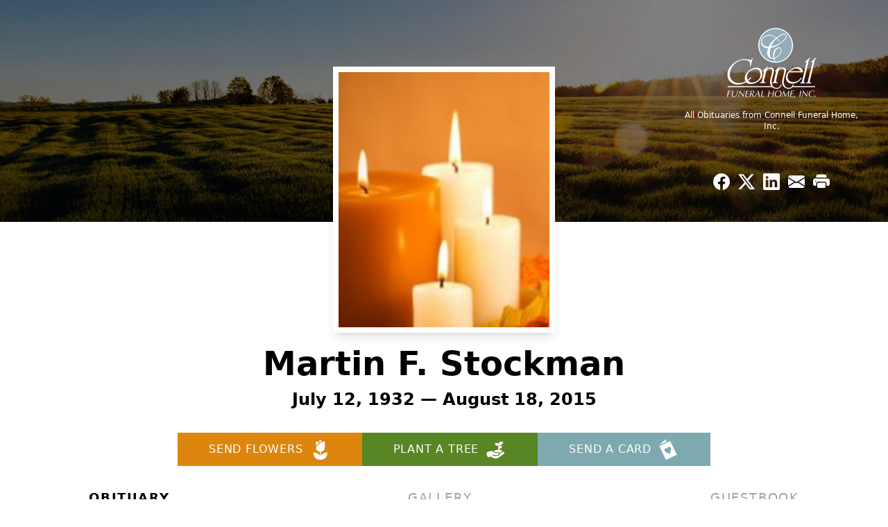

--- FILE ---
content_type: text/html; charset=utf-8
request_url: https://www.google.com/recaptcha/enterprise/anchor?ar=1&k=6LdViaMpAAAAAEIIHIjt8gXNdu37lqXRQKeufBra&co=aHR0cHM6Ly93d3cuY29ubmVsbGZ1bmVyYWwuY29tOjQ0Mw..&hl=en&type=image&v=N67nZn4AqZkNcbeMu4prBgzg&theme=light&size=invisible&badge=bottomright&anchor-ms=20000&execute-ms=30000&cb=8z2lkapilihk
body_size: 48602
content:
<!DOCTYPE HTML><html dir="ltr" lang="en"><head><meta http-equiv="Content-Type" content="text/html; charset=UTF-8">
<meta http-equiv="X-UA-Compatible" content="IE=edge">
<title>reCAPTCHA</title>
<style type="text/css">
/* cyrillic-ext */
@font-face {
  font-family: 'Roboto';
  font-style: normal;
  font-weight: 400;
  font-stretch: 100%;
  src: url(//fonts.gstatic.com/s/roboto/v48/KFO7CnqEu92Fr1ME7kSn66aGLdTylUAMa3GUBHMdazTgWw.woff2) format('woff2');
  unicode-range: U+0460-052F, U+1C80-1C8A, U+20B4, U+2DE0-2DFF, U+A640-A69F, U+FE2E-FE2F;
}
/* cyrillic */
@font-face {
  font-family: 'Roboto';
  font-style: normal;
  font-weight: 400;
  font-stretch: 100%;
  src: url(//fonts.gstatic.com/s/roboto/v48/KFO7CnqEu92Fr1ME7kSn66aGLdTylUAMa3iUBHMdazTgWw.woff2) format('woff2');
  unicode-range: U+0301, U+0400-045F, U+0490-0491, U+04B0-04B1, U+2116;
}
/* greek-ext */
@font-face {
  font-family: 'Roboto';
  font-style: normal;
  font-weight: 400;
  font-stretch: 100%;
  src: url(//fonts.gstatic.com/s/roboto/v48/KFO7CnqEu92Fr1ME7kSn66aGLdTylUAMa3CUBHMdazTgWw.woff2) format('woff2');
  unicode-range: U+1F00-1FFF;
}
/* greek */
@font-face {
  font-family: 'Roboto';
  font-style: normal;
  font-weight: 400;
  font-stretch: 100%;
  src: url(//fonts.gstatic.com/s/roboto/v48/KFO7CnqEu92Fr1ME7kSn66aGLdTylUAMa3-UBHMdazTgWw.woff2) format('woff2');
  unicode-range: U+0370-0377, U+037A-037F, U+0384-038A, U+038C, U+038E-03A1, U+03A3-03FF;
}
/* math */
@font-face {
  font-family: 'Roboto';
  font-style: normal;
  font-weight: 400;
  font-stretch: 100%;
  src: url(//fonts.gstatic.com/s/roboto/v48/KFO7CnqEu92Fr1ME7kSn66aGLdTylUAMawCUBHMdazTgWw.woff2) format('woff2');
  unicode-range: U+0302-0303, U+0305, U+0307-0308, U+0310, U+0312, U+0315, U+031A, U+0326-0327, U+032C, U+032F-0330, U+0332-0333, U+0338, U+033A, U+0346, U+034D, U+0391-03A1, U+03A3-03A9, U+03B1-03C9, U+03D1, U+03D5-03D6, U+03F0-03F1, U+03F4-03F5, U+2016-2017, U+2034-2038, U+203C, U+2040, U+2043, U+2047, U+2050, U+2057, U+205F, U+2070-2071, U+2074-208E, U+2090-209C, U+20D0-20DC, U+20E1, U+20E5-20EF, U+2100-2112, U+2114-2115, U+2117-2121, U+2123-214F, U+2190, U+2192, U+2194-21AE, U+21B0-21E5, U+21F1-21F2, U+21F4-2211, U+2213-2214, U+2216-22FF, U+2308-230B, U+2310, U+2319, U+231C-2321, U+2336-237A, U+237C, U+2395, U+239B-23B7, U+23D0, U+23DC-23E1, U+2474-2475, U+25AF, U+25B3, U+25B7, U+25BD, U+25C1, U+25CA, U+25CC, U+25FB, U+266D-266F, U+27C0-27FF, U+2900-2AFF, U+2B0E-2B11, U+2B30-2B4C, U+2BFE, U+3030, U+FF5B, U+FF5D, U+1D400-1D7FF, U+1EE00-1EEFF;
}
/* symbols */
@font-face {
  font-family: 'Roboto';
  font-style: normal;
  font-weight: 400;
  font-stretch: 100%;
  src: url(//fonts.gstatic.com/s/roboto/v48/KFO7CnqEu92Fr1ME7kSn66aGLdTylUAMaxKUBHMdazTgWw.woff2) format('woff2');
  unicode-range: U+0001-000C, U+000E-001F, U+007F-009F, U+20DD-20E0, U+20E2-20E4, U+2150-218F, U+2190, U+2192, U+2194-2199, U+21AF, U+21E6-21F0, U+21F3, U+2218-2219, U+2299, U+22C4-22C6, U+2300-243F, U+2440-244A, U+2460-24FF, U+25A0-27BF, U+2800-28FF, U+2921-2922, U+2981, U+29BF, U+29EB, U+2B00-2BFF, U+4DC0-4DFF, U+FFF9-FFFB, U+10140-1018E, U+10190-1019C, U+101A0, U+101D0-101FD, U+102E0-102FB, U+10E60-10E7E, U+1D2C0-1D2D3, U+1D2E0-1D37F, U+1F000-1F0FF, U+1F100-1F1AD, U+1F1E6-1F1FF, U+1F30D-1F30F, U+1F315, U+1F31C, U+1F31E, U+1F320-1F32C, U+1F336, U+1F378, U+1F37D, U+1F382, U+1F393-1F39F, U+1F3A7-1F3A8, U+1F3AC-1F3AF, U+1F3C2, U+1F3C4-1F3C6, U+1F3CA-1F3CE, U+1F3D4-1F3E0, U+1F3ED, U+1F3F1-1F3F3, U+1F3F5-1F3F7, U+1F408, U+1F415, U+1F41F, U+1F426, U+1F43F, U+1F441-1F442, U+1F444, U+1F446-1F449, U+1F44C-1F44E, U+1F453, U+1F46A, U+1F47D, U+1F4A3, U+1F4B0, U+1F4B3, U+1F4B9, U+1F4BB, U+1F4BF, U+1F4C8-1F4CB, U+1F4D6, U+1F4DA, U+1F4DF, U+1F4E3-1F4E6, U+1F4EA-1F4ED, U+1F4F7, U+1F4F9-1F4FB, U+1F4FD-1F4FE, U+1F503, U+1F507-1F50B, U+1F50D, U+1F512-1F513, U+1F53E-1F54A, U+1F54F-1F5FA, U+1F610, U+1F650-1F67F, U+1F687, U+1F68D, U+1F691, U+1F694, U+1F698, U+1F6AD, U+1F6B2, U+1F6B9-1F6BA, U+1F6BC, U+1F6C6-1F6CF, U+1F6D3-1F6D7, U+1F6E0-1F6EA, U+1F6F0-1F6F3, U+1F6F7-1F6FC, U+1F700-1F7FF, U+1F800-1F80B, U+1F810-1F847, U+1F850-1F859, U+1F860-1F887, U+1F890-1F8AD, U+1F8B0-1F8BB, U+1F8C0-1F8C1, U+1F900-1F90B, U+1F93B, U+1F946, U+1F984, U+1F996, U+1F9E9, U+1FA00-1FA6F, U+1FA70-1FA7C, U+1FA80-1FA89, U+1FA8F-1FAC6, U+1FACE-1FADC, U+1FADF-1FAE9, U+1FAF0-1FAF8, U+1FB00-1FBFF;
}
/* vietnamese */
@font-face {
  font-family: 'Roboto';
  font-style: normal;
  font-weight: 400;
  font-stretch: 100%;
  src: url(//fonts.gstatic.com/s/roboto/v48/KFO7CnqEu92Fr1ME7kSn66aGLdTylUAMa3OUBHMdazTgWw.woff2) format('woff2');
  unicode-range: U+0102-0103, U+0110-0111, U+0128-0129, U+0168-0169, U+01A0-01A1, U+01AF-01B0, U+0300-0301, U+0303-0304, U+0308-0309, U+0323, U+0329, U+1EA0-1EF9, U+20AB;
}
/* latin-ext */
@font-face {
  font-family: 'Roboto';
  font-style: normal;
  font-weight: 400;
  font-stretch: 100%;
  src: url(//fonts.gstatic.com/s/roboto/v48/KFO7CnqEu92Fr1ME7kSn66aGLdTylUAMa3KUBHMdazTgWw.woff2) format('woff2');
  unicode-range: U+0100-02BA, U+02BD-02C5, U+02C7-02CC, U+02CE-02D7, U+02DD-02FF, U+0304, U+0308, U+0329, U+1D00-1DBF, U+1E00-1E9F, U+1EF2-1EFF, U+2020, U+20A0-20AB, U+20AD-20C0, U+2113, U+2C60-2C7F, U+A720-A7FF;
}
/* latin */
@font-face {
  font-family: 'Roboto';
  font-style: normal;
  font-weight: 400;
  font-stretch: 100%;
  src: url(//fonts.gstatic.com/s/roboto/v48/KFO7CnqEu92Fr1ME7kSn66aGLdTylUAMa3yUBHMdazQ.woff2) format('woff2');
  unicode-range: U+0000-00FF, U+0131, U+0152-0153, U+02BB-02BC, U+02C6, U+02DA, U+02DC, U+0304, U+0308, U+0329, U+2000-206F, U+20AC, U+2122, U+2191, U+2193, U+2212, U+2215, U+FEFF, U+FFFD;
}
/* cyrillic-ext */
@font-face {
  font-family: 'Roboto';
  font-style: normal;
  font-weight: 500;
  font-stretch: 100%;
  src: url(//fonts.gstatic.com/s/roboto/v48/KFO7CnqEu92Fr1ME7kSn66aGLdTylUAMa3GUBHMdazTgWw.woff2) format('woff2');
  unicode-range: U+0460-052F, U+1C80-1C8A, U+20B4, U+2DE0-2DFF, U+A640-A69F, U+FE2E-FE2F;
}
/* cyrillic */
@font-face {
  font-family: 'Roboto';
  font-style: normal;
  font-weight: 500;
  font-stretch: 100%;
  src: url(//fonts.gstatic.com/s/roboto/v48/KFO7CnqEu92Fr1ME7kSn66aGLdTylUAMa3iUBHMdazTgWw.woff2) format('woff2');
  unicode-range: U+0301, U+0400-045F, U+0490-0491, U+04B0-04B1, U+2116;
}
/* greek-ext */
@font-face {
  font-family: 'Roboto';
  font-style: normal;
  font-weight: 500;
  font-stretch: 100%;
  src: url(//fonts.gstatic.com/s/roboto/v48/KFO7CnqEu92Fr1ME7kSn66aGLdTylUAMa3CUBHMdazTgWw.woff2) format('woff2');
  unicode-range: U+1F00-1FFF;
}
/* greek */
@font-face {
  font-family: 'Roboto';
  font-style: normal;
  font-weight: 500;
  font-stretch: 100%;
  src: url(//fonts.gstatic.com/s/roboto/v48/KFO7CnqEu92Fr1ME7kSn66aGLdTylUAMa3-UBHMdazTgWw.woff2) format('woff2');
  unicode-range: U+0370-0377, U+037A-037F, U+0384-038A, U+038C, U+038E-03A1, U+03A3-03FF;
}
/* math */
@font-face {
  font-family: 'Roboto';
  font-style: normal;
  font-weight: 500;
  font-stretch: 100%;
  src: url(//fonts.gstatic.com/s/roboto/v48/KFO7CnqEu92Fr1ME7kSn66aGLdTylUAMawCUBHMdazTgWw.woff2) format('woff2');
  unicode-range: U+0302-0303, U+0305, U+0307-0308, U+0310, U+0312, U+0315, U+031A, U+0326-0327, U+032C, U+032F-0330, U+0332-0333, U+0338, U+033A, U+0346, U+034D, U+0391-03A1, U+03A3-03A9, U+03B1-03C9, U+03D1, U+03D5-03D6, U+03F0-03F1, U+03F4-03F5, U+2016-2017, U+2034-2038, U+203C, U+2040, U+2043, U+2047, U+2050, U+2057, U+205F, U+2070-2071, U+2074-208E, U+2090-209C, U+20D0-20DC, U+20E1, U+20E5-20EF, U+2100-2112, U+2114-2115, U+2117-2121, U+2123-214F, U+2190, U+2192, U+2194-21AE, U+21B0-21E5, U+21F1-21F2, U+21F4-2211, U+2213-2214, U+2216-22FF, U+2308-230B, U+2310, U+2319, U+231C-2321, U+2336-237A, U+237C, U+2395, U+239B-23B7, U+23D0, U+23DC-23E1, U+2474-2475, U+25AF, U+25B3, U+25B7, U+25BD, U+25C1, U+25CA, U+25CC, U+25FB, U+266D-266F, U+27C0-27FF, U+2900-2AFF, U+2B0E-2B11, U+2B30-2B4C, U+2BFE, U+3030, U+FF5B, U+FF5D, U+1D400-1D7FF, U+1EE00-1EEFF;
}
/* symbols */
@font-face {
  font-family: 'Roboto';
  font-style: normal;
  font-weight: 500;
  font-stretch: 100%;
  src: url(//fonts.gstatic.com/s/roboto/v48/KFO7CnqEu92Fr1ME7kSn66aGLdTylUAMaxKUBHMdazTgWw.woff2) format('woff2');
  unicode-range: U+0001-000C, U+000E-001F, U+007F-009F, U+20DD-20E0, U+20E2-20E4, U+2150-218F, U+2190, U+2192, U+2194-2199, U+21AF, U+21E6-21F0, U+21F3, U+2218-2219, U+2299, U+22C4-22C6, U+2300-243F, U+2440-244A, U+2460-24FF, U+25A0-27BF, U+2800-28FF, U+2921-2922, U+2981, U+29BF, U+29EB, U+2B00-2BFF, U+4DC0-4DFF, U+FFF9-FFFB, U+10140-1018E, U+10190-1019C, U+101A0, U+101D0-101FD, U+102E0-102FB, U+10E60-10E7E, U+1D2C0-1D2D3, U+1D2E0-1D37F, U+1F000-1F0FF, U+1F100-1F1AD, U+1F1E6-1F1FF, U+1F30D-1F30F, U+1F315, U+1F31C, U+1F31E, U+1F320-1F32C, U+1F336, U+1F378, U+1F37D, U+1F382, U+1F393-1F39F, U+1F3A7-1F3A8, U+1F3AC-1F3AF, U+1F3C2, U+1F3C4-1F3C6, U+1F3CA-1F3CE, U+1F3D4-1F3E0, U+1F3ED, U+1F3F1-1F3F3, U+1F3F5-1F3F7, U+1F408, U+1F415, U+1F41F, U+1F426, U+1F43F, U+1F441-1F442, U+1F444, U+1F446-1F449, U+1F44C-1F44E, U+1F453, U+1F46A, U+1F47D, U+1F4A3, U+1F4B0, U+1F4B3, U+1F4B9, U+1F4BB, U+1F4BF, U+1F4C8-1F4CB, U+1F4D6, U+1F4DA, U+1F4DF, U+1F4E3-1F4E6, U+1F4EA-1F4ED, U+1F4F7, U+1F4F9-1F4FB, U+1F4FD-1F4FE, U+1F503, U+1F507-1F50B, U+1F50D, U+1F512-1F513, U+1F53E-1F54A, U+1F54F-1F5FA, U+1F610, U+1F650-1F67F, U+1F687, U+1F68D, U+1F691, U+1F694, U+1F698, U+1F6AD, U+1F6B2, U+1F6B9-1F6BA, U+1F6BC, U+1F6C6-1F6CF, U+1F6D3-1F6D7, U+1F6E0-1F6EA, U+1F6F0-1F6F3, U+1F6F7-1F6FC, U+1F700-1F7FF, U+1F800-1F80B, U+1F810-1F847, U+1F850-1F859, U+1F860-1F887, U+1F890-1F8AD, U+1F8B0-1F8BB, U+1F8C0-1F8C1, U+1F900-1F90B, U+1F93B, U+1F946, U+1F984, U+1F996, U+1F9E9, U+1FA00-1FA6F, U+1FA70-1FA7C, U+1FA80-1FA89, U+1FA8F-1FAC6, U+1FACE-1FADC, U+1FADF-1FAE9, U+1FAF0-1FAF8, U+1FB00-1FBFF;
}
/* vietnamese */
@font-face {
  font-family: 'Roboto';
  font-style: normal;
  font-weight: 500;
  font-stretch: 100%;
  src: url(//fonts.gstatic.com/s/roboto/v48/KFO7CnqEu92Fr1ME7kSn66aGLdTylUAMa3OUBHMdazTgWw.woff2) format('woff2');
  unicode-range: U+0102-0103, U+0110-0111, U+0128-0129, U+0168-0169, U+01A0-01A1, U+01AF-01B0, U+0300-0301, U+0303-0304, U+0308-0309, U+0323, U+0329, U+1EA0-1EF9, U+20AB;
}
/* latin-ext */
@font-face {
  font-family: 'Roboto';
  font-style: normal;
  font-weight: 500;
  font-stretch: 100%;
  src: url(//fonts.gstatic.com/s/roboto/v48/KFO7CnqEu92Fr1ME7kSn66aGLdTylUAMa3KUBHMdazTgWw.woff2) format('woff2');
  unicode-range: U+0100-02BA, U+02BD-02C5, U+02C7-02CC, U+02CE-02D7, U+02DD-02FF, U+0304, U+0308, U+0329, U+1D00-1DBF, U+1E00-1E9F, U+1EF2-1EFF, U+2020, U+20A0-20AB, U+20AD-20C0, U+2113, U+2C60-2C7F, U+A720-A7FF;
}
/* latin */
@font-face {
  font-family: 'Roboto';
  font-style: normal;
  font-weight: 500;
  font-stretch: 100%;
  src: url(//fonts.gstatic.com/s/roboto/v48/KFO7CnqEu92Fr1ME7kSn66aGLdTylUAMa3yUBHMdazQ.woff2) format('woff2');
  unicode-range: U+0000-00FF, U+0131, U+0152-0153, U+02BB-02BC, U+02C6, U+02DA, U+02DC, U+0304, U+0308, U+0329, U+2000-206F, U+20AC, U+2122, U+2191, U+2193, U+2212, U+2215, U+FEFF, U+FFFD;
}
/* cyrillic-ext */
@font-face {
  font-family: 'Roboto';
  font-style: normal;
  font-weight: 900;
  font-stretch: 100%;
  src: url(//fonts.gstatic.com/s/roboto/v48/KFO7CnqEu92Fr1ME7kSn66aGLdTylUAMa3GUBHMdazTgWw.woff2) format('woff2');
  unicode-range: U+0460-052F, U+1C80-1C8A, U+20B4, U+2DE0-2DFF, U+A640-A69F, U+FE2E-FE2F;
}
/* cyrillic */
@font-face {
  font-family: 'Roboto';
  font-style: normal;
  font-weight: 900;
  font-stretch: 100%;
  src: url(//fonts.gstatic.com/s/roboto/v48/KFO7CnqEu92Fr1ME7kSn66aGLdTylUAMa3iUBHMdazTgWw.woff2) format('woff2');
  unicode-range: U+0301, U+0400-045F, U+0490-0491, U+04B0-04B1, U+2116;
}
/* greek-ext */
@font-face {
  font-family: 'Roboto';
  font-style: normal;
  font-weight: 900;
  font-stretch: 100%;
  src: url(//fonts.gstatic.com/s/roboto/v48/KFO7CnqEu92Fr1ME7kSn66aGLdTylUAMa3CUBHMdazTgWw.woff2) format('woff2');
  unicode-range: U+1F00-1FFF;
}
/* greek */
@font-face {
  font-family: 'Roboto';
  font-style: normal;
  font-weight: 900;
  font-stretch: 100%;
  src: url(//fonts.gstatic.com/s/roboto/v48/KFO7CnqEu92Fr1ME7kSn66aGLdTylUAMa3-UBHMdazTgWw.woff2) format('woff2');
  unicode-range: U+0370-0377, U+037A-037F, U+0384-038A, U+038C, U+038E-03A1, U+03A3-03FF;
}
/* math */
@font-face {
  font-family: 'Roboto';
  font-style: normal;
  font-weight: 900;
  font-stretch: 100%;
  src: url(//fonts.gstatic.com/s/roboto/v48/KFO7CnqEu92Fr1ME7kSn66aGLdTylUAMawCUBHMdazTgWw.woff2) format('woff2');
  unicode-range: U+0302-0303, U+0305, U+0307-0308, U+0310, U+0312, U+0315, U+031A, U+0326-0327, U+032C, U+032F-0330, U+0332-0333, U+0338, U+033A, U+0346, U+034D, U+0391-03A1, U+03A3-03A9, U+03B1-03C9, U+03D1, U+03D5-03D6, U+03F0-03F1, U+03F4-03F5, U+2016-2017, U+2034-2038, U+203C, U+2040, U+2043, U+2047, U+2050, U+2057, U+205F, U+2070-2071, U+2074-208E, U+2090-209C, U+20D0-20DC, U+20E1, U+20E5-20EF, U+2100-2112, U+2114-2115, U+2117-2121, U+2123-214F, U+2190, U+2192, U+2194-21AE, U+21B0-21E5, U+21F1-21F2, U+21F4-2211, U+2213-2214, U+2216-22FF, U+2308-230B, U+2310, U+2319, U+231C-2321, U+2336-237A, U+237C, U+2395, U+239B-23B7, U+23D0, U+23DC-23E1, U+2474-2475, U+25AF, U+25B3, U+25B7, U+25BD, U+25C1, U+25CA, U+25CC, U+25FB, U+266D-266F, U+27C0-27FF, U+2900-2AFF, U+2B0E-2B11, U+2B30-2B4C, U+2BFE, U+3030, U+FF5B, U+FF5D, U+1D400-1D7FF, U+1EE00-1EEFF;
}
/* symbols */
@font-face {
  font-family: 'Roboto';
  font-style: normal;
  font-weight: 900;
  font-stretch: 100%;
  src: url(//fonts.gstatic.com/s/roboto/v48/KFO7CnqEu92Fr1ME7kSn66aGLdTylUAMaxKUBHMdazTgWw.woff2) format('woff2');
  unicode-range: U+0001-000C, U+000E-001F, U+007F-009F, U+20DD-20E0, U+20E2-20E4, U+2150-218F, U+2190, U+2192, U+2194-2199, U+21AF, U+21E6-21F0, U+21F3, U+2218-2219, U+2299, U+22C4-22C6, U+2300-243F, U+2440-244A, U+2460-24FF, U+25A0-27BF, U+2800-28FF, U+2921-2922, U+2981, U+29BF, U+29EB, U+2B00-2BFF, U+4DC0-4DFF, U+FFF9-FFFB, U+10140-1018E, U+10190-1019C, U+101A0, U+101D0-101FD, U+102E0-102FB, U+10E60-10E7E, U+1D2C0-1D2D3, U+1D2E0-1D37F, U+1F000-1F0FF, U+1F100-1F1AD, U+1F1E6-1F1FF, U+1F30D-1F30F, U+1F315, U+1F31C, U+1F31E, U+1F320-1F32C, U+1F336, U+1F378, U+1F37D, U+1F382, U+1F393-1F39F, U+1F3A7-1F3A8, U+1F3AC-1F3AF, U+1F3C2, U+1F3C4-1F3C6, U+1F3CA-1F3CE, U+1F3D4-1F3E0, U+1F3ED, U+1F3F1-1F3F3, U+1F3F5-1F3F7, U+1F408, U+1F415, U+1F41F, U+1F426, U+1F43F, U+1F441-1F442, U+1F444, U+1F446-1F449, U+1F44C-1F44E, U+1F453, U+1F46A, U+1F47D, U+1F4A3, U+1F4B0, U+1F4B3, U+1F4B9, U+1F4BB, U+1F4BF, U+1F4C8-1F4CB, U+1F4D6, U+1F4DA, U+1F4DF, U+1F4E3-1F4E6, U+1F4EA-1F4ED, U+1F4F7, U+1F4F9-1F4FB, U+1F4FD-1F4FE, U+1F503, U+1F507-1F50B, U+1F50D, U+1F512-1F513, U+1F53E-1F54A, U+1F54F-1F5FA, U+1F610, U+1F650-1F67F, U+1F687, U+1F68D, U+1F691, U+1F694, U+1F698, U+1F6AD, U+1F6B2, U+1F6B9-1F6BA, U+1F6BC, U+1F6C6-1F6CF, U+1F6D3-1F6D7, U+1F6E0-1F6EA, U+1F6F0-1F6F3, U+1F6F7-1F6FC, U+1F700-1F7FF, U+1F800-1F80B, U+1F810-1F847, U+1F850-1F859, U+1F860-1F887, U+1F890-1F8AD, U+1F8B0-1F8BB, U+1F8C0-1F8C1, U+1F900-1F90B, U+1F93B, U+1F946, U+1F984, U+1F996, U+1F9E9, U+1FA00-1FA6F, U+1FA70-1FA7C, U+1FA80-1FA89, U+1FA8F-1FAC6, U+1FACE-1FADC, U+1FADF-1FAE9, U+1FAF0-1FAF8, U+1FB00-1FBFF;
}
/* vietnamese */
@font-face {
  font-family: 'Roboto';
  font-style: normal;
  font-weight: 900;
  font-stretch: 100%;
  src: url(//fonts.gstatic.com/s/roboto/v48/KFO7CnqEu92Fr1ME7kSn66aGLdTylUAMa3OUBHMdazTgWw.woff2) format('woff2');
  unicode-range: U+0102-0103, U+0110-0111, U+0128-0129, U+0168-0169, U+01A0-01A1, U+01AF-01B0, U+0300-0301, U+0303-0304, U+0308-0309, U+0323, U+0329, U+1EA0-1EF9, U+20AB;
}
/* latin-ext */
@font-face {
  font-family: 'Roboto';
  font-style: normal;
  font-weight: 900;
  font-stretch: 100%;
  src: url(//fonts.gstatic.com/s/roboto/v48/KFO7CnqEu92Fr1ME7kSn66aGLdTylUAMa3KUBHMdazTgWw.woff2) format('woff2');
  unicode-range: U+0100-02BA, U+02BD-02C5, U+02C7-02CC, U+02CE-02D7, U+02DD-02FF, U+0304, U+0308, U+0329, U+1D00-1DBF, U+1E00-1E9F, U+1EF2-1EFF, U+2020, U+20A0-20AB, U+20AD-20C0, U+2113, U+2C60-2C7F, U+A720-A7FF;
}
/* latin */
@font-face {
  font-family: 'Roboto';
  font-style: normal;
  font-weight: 900;
  font-stretch: 100%;
  src: url(//fonts.gstatic.com/s/roboto/v48/KFO7CnqEu92Fr1ME7kSn66aGLdTylUAMa3yUBHMdazQ.woff2) format('woff2');
  unicode-range: U+0000-00FF, U+0131, U+0152-0153, U+02BB-02BC, U+02C6, U+02DA, U+02DC, U+0304, U+0308, U+0329, U+2000-206F, U+20AC, U+2122, U+2191, U+2193, U+2212, U+2215, U+FEFF, U+FFFD;
}

</style>
<link rel="stylesheet" type="text/css" href="https://www.gstatic.com/recaptcha/releases/N67nZn4AqZkNcbeMu4prBgzg/styles__ltr.css">
<script nonce="Pmxyvoh3x5ZzfJgfZFif4w" type="text/javascript">window['__recaptcha_api'] = 'https://www.google.com/recaptcha/enterprise/';</script>
<script type="text/javascript" src="https://www.gstatic.com/recaptcha/releases/N67nZn4AqZkNcbeMu4prBgzg/recaptcha__en.js" nonce="Pmxyvoh3x5ZzfJgfZFif4w">
      
    </script></head>
<body><div id="rc-anchor-alert" class="rc-anchor-alert"></div>
<input type="hidden" id="recaptcha-token" value="[base64]">
<script type="text/javascript" nonce="Pmxyvoh3x5ZzfJgfZFif4w">
      recaptcha.anchor.Main.init("[\x22ainput\x22,[\x22bgdata\x22,\x22\x22,\[base64]/[base64]/[base64]/ZyhXLGgpOnEoW04sMjEsbF0sVywwKSxoKSxmYWxzZSxmYWxzZSl9Y2F0Y2goayl7RygzNTgsVyk/[base64]/[base64]/[base64]/[base64]/[base64]/[base64]/[base64]/bmV3IEJbT10oRFswXSk6dz09Mj9uZXcgQltPXShEWzBdLERbMV0pOnc9PTM/bmV3IEJbT10oRFswXSxEWzFdLERbMl0pOnc9PTQ/[base64]/[base64]/[base64]/[base64]/[base64]\\u003d\x22,\[base64]\\u003d\x22,\[base64]/CkShVw5LCo8OOw78ZW01mF8KQPRnCrDXChFUhwpPDk8Onw53DrRjDtwtfOBVBbMKRwrseJMOfw61VwqZNOcKOwrvDlsO/w5klw5HCkSBfFhvCksOcw5xRX8Kxw6TDlMK8w5jChhoVwpx4SicfXHopw4BqwplYw65GNsKLO8O4w6zDgWxZKcOuw7/Di8O3AXVJw43Cm2rDskXDig/[base64]/DtXlBOsKCw6HCryBQwptmGVwXwpA6KFvDhGM9w44mMlxOwoPChVQQwqZbHcKTXwTDrVrCn8ONw7HDrsK7a8K9wrMUwqHCs8Kmwp1mJcORwpTCmMKZJMKgZRPDnMOiHw/Dp0h/P8KCwrPChcOMcMKfdcKSwq/Ck1/DrzfDqATCqTzCjcOHPBIew5Viw5DDssKiK1TDnmHCnS8uw7nCusKgCMKHwpM+w71jwoLCu8O4ScOgNGjCjMKUw6jDmR/CqVbDncKyw51kKsOcRW4fVMK6OsKqEMK7A0g+EsKLwrQ0HF/CsMKZTcObw7sbwr8ZQ2tzw4tVworDm8KDccKVwpAow7HDo8KpwoXDuVgqUsKUwrfDsVrDh8OZw5cewr9twprCsMO/w6zCnQlhwrdKwrNow6nCnTTDnnppaFx3PMKhwpslecO9w7zDtmvDh8OVw7JiScOOe3XClcKMBhAcQDEcw7lnwpdEMkzDj8ODUnbDnsKcBEkgwrxDMsKQw4LCjgzDnn7CvxDDh8ODwqrCosOjYcKwbVrDm2pSw7VmQsOGw4lhw4Y2DsOvKTrCq8KUSsK/w5HDnMKldRgQIsKuwqnCnDJBw5LClHfCvsOECsOqIlzDrzPDgw7ClsO4AHbDoCU0wo1fBxt5L8Oxw7tIKMKIw5nCmknCpX3Dg8KbwqbCvD1wwo7DiS5SH8Okwp/DuxjCkiVUw6DCsgAqw6XDjsOYVcO6WsKdw7fCu0BVXALDnVIAwpdoeSbCsTQIwr3DlcKAXzoFwrZzwoJOwrs4w58YFcO7R8OlwqNKwpNQWzfDsSAYA8OIwoLCix1/[base64]/wqxFw4x9w5fDgT7CocOaw40awo8Dw5XDu05yGETDlQLCuUJGFSA2asKFwoxDZcOSwpXCs8K9OsOpwo3Cs8OYLw5tJCHDo8Ojw484QyDDk24eBBIqNsOeKCLCpcKRw5g1agJtdCHDrsKHDsKuIcKhwrXDu8OFLWjDtn/DmjYPw6PDpsONVV/CkxAGeVTDlQA/w4kPNcOfKBLDnTXDpsKYfHQXOH7CrColw7w8XnIAwpl/wrMQUGTDiMOTwojCukcJUMKPFMKbRsODRGgoO8KVdMKQwrQqw6jCvx1hEinDoBEUC8OTA1NxBQ4OIkcuLS/Ck3/Do3vDkiknwrYmw79dfcKGNmItGsK5w57Cm8Ozw7rCl0Jaw583YsKdVcOsTwrChHgbw5xzKWDDnF3CnMOow57ColBrbTLDhHJpeMOLwpZ3OyQifTxSVElNK2vCnUfCjcKyJBjDoizDvTbCgwDDiBHDoBzCgy/[base64]/CiBsXScKew6vDnQbCuMOyFsKHeiwuXsOxw4UmBDDCnz/Cr2t0A8OAEcOGwqbDrj/DlcKbcSTDjzDCmR4jacKpw5nClRbCt0vCknbDiBLDi3zChgpkJDvCmcKvBcOcwqvCo8OIdw4cwrbDlMOrwqsAbgtXEMK7wpggB8O7w7Rww5bChMK/W1JawqfCsj8FwrvDu30Tw5ABwqUBMEDCicOVw5DCk8Knaw7Cj13ChsKzNcKowoFieVbDgUjDhk8PLcOww4RPU8KBF1DCtmTDnCFIw4x0JzXDsMKPw6hpwpXDm3nCjXx+NgRlBcOtVQg9w6tkBsOpw4hmwoYJWA82w7MAw53Dn8OnM8Obw7LChSvDihkpRF/DnsKfIjNLw7fCkCXCkMKpwrYUVx/[base64]/b8KAwqIpS8OVWh54w7TDrxcVw61Uw6HCkTLDjcOIe8O6ACXDtsKvw5bDkhV2wr4mKDQ/w5QEfsKVPsOcw7Y3PCZcwqZDaD7CiWVaQ8OhVg4IeMKGw7bCjFoWacKJecKXV8OZEiDDj3vDs8Oewo7CrcKqwrPDscORcsKDwrwtTcKlw5YBw6HClQM3w5Zuw5TDqS/DqAIFKMKXE8OCdXp2wrcfO8KOFsK8KiZXVGHDgQzDi0TCrgrDvMOmbcOnwpPDohV7wo0nYcK1DgnCucKXw7F2Xn9vw5cyw4BITsO1wpA6MXPDtSQ8wo5Nwo4+SE8Xw7vDl8OmW23CuQHCiMKXdcKdDcKTGCY6dsKpw6LDr8KzwotEbsKyw5V3IBkdVCXDtMKXwoJ/wq45EMKcw7MWN1sHFwPDvQlqwr/Cn8KFw63Dn2RRw5whSgvCscKjIERowpvCpMKfSwRrNGzDmcOtw7ICw5fDvMKcGlsGw4VPUsOHC8KJYjLDuTIgw7Zaw67DnsK/JcKcZhcUw6/CpUFgwrvDhMOjwo3CvEkjfBHCoMKsw458LGZJe8KlFR08w7xvw58CUV7CucOkH8OEw7t4w7NawpEDw7tywrACw6/ChnfCnFMhH8OrXxcwOsOTKsO/KgTCjygXLW1eGQ4eIcKLwrlyw7wvwpnDp8OfL8KTKMOpwprDncOEfFLClMKBw7/DglolwoJLw5jCtMK9KsKKJcOyCiJ/woBFTMO+MHUWwrLDsS/Dv1l4wq9BMz7Dn8OHOmx5IzrDhsKMwrsdMMOMw7PDl8OUw47Dry4afknCgsK/wqDDtVA4wqvDjsO4woYlwo/DosKiwqTCj8K0Tiwaw6HChHnDlgE4woPCpcOCwpUsDsODwpRaJ8Kcw7AyKMKYw6PCmMKSJsKnHcKqwpbDnk/Dh8Knwqkwb8OObMK5IsODw7bChsKJLMOvYSbCuCAEw5wHw6TDqsOVNsOlWsOBEsONHV8lQxHCkTTCnsKXKRNaw7Q/w5/ClktfMFHCgzFSUMO9A8ODw4zDnMO3wpvCgBrCr1fDvExawp/DtQvCjMKrw57DmifDsMKTwqF0w4Frw5sew6IZNwXClkTDs3U8woLCtntaWMOgwrMEw406JsKHw4rCqsOkGMKXwqfDvhbCtDrCpSbDnsOgNDo8woR6RngYwojDvHQ9PQTCncKNCsKxJkPDnsKeR8O/cMOoT1fDlmrCvsOhRXcxRsO+T8KEwrvDn3nDu0Mxwp/DpsO0d8O3w7LCq3nDn8KQw4DDlMOPfcO2woXDhUdAw4w0d8Klw5rDhn10VXPDgydow7DCjsKtRcOqw4/DhMKbF8K+w6EsecOHVcKQZcKeP2oBwrdmwohgwpFww4PDonNqwpRnSSTConwhwqfDhsOqSiAfUSJHe2zDosOGwp/[base64]/CmcOTUMKfwoR2SMKQw4JRODLDhVzDt3bDpmpXwrV/w5MDccKLw7g3wr5nMxFYw5fCgA/DrmMLw5lheRfCm8KwbC8lwrQtSsKLFMOFw57DscKpXx5HwqE9w74gJ8OZwpERBMOjwphzUMOTw450Y8KRw589O8KXVMOCJsK8BMObbcOHFxTCkcKQw49KwpvDuhHChknChsKswpM5UUprA0nChcOQwqLDr1/DlcKxcsODBzsFbMK8wrFmDcOBwo0OaMOlwrtiCMKCDsOYwpUpGcKwWsOIwofDmFhKw7o+bGbDv3XCtcKNw6/DpnMZIDLDosOGwqI5w4zCiMO1wq/Dq2XCkC4rImsJLcOkw7lZSMOdw7XCo8KmecO4OMO7wp8BworCknrDtMKWaCk0BgzDq8KAB8OdwqLDtsKhbSrCmTDDomNOw4TDlcOrw4Q2w6fCtk/DjX3Cmi1rSVw+FcKVFMOxSsO2w508w74fJCTDjG0Qw4ctFFfDjsONwoNgQsO0wooVSV1SwoB7w7wpQ8OOaxDDoEVpfMOuW1RKYcK4wpBKw4DDv8OcWzXDrQLDgzDCmsOnICfCj8O+w7/DjULCgcO1w4HDjBtQw5nCv8O4Iyltwr01w5VfAhTDpVNWPsOdwrNiwovDu0tlwpV7YsOBV8O3wo7CjsKGwo7CulAsw6h/wo7Ci8Oowr7DoHvCmcOEPMK0w6bCgzFWYWM6FwXCp8Kmwodnw65BwrR/EMKmIsKkwqrDgwjDkSgxw7ZzO1nDocKWwoEcc2JZMMKLwok8asOeaG1Bw6EAwqFzC2fCrsORw4LCk8OCPV9cwqHDhcOdwqHDhw/Cj2LDn1HCmcORw6wFw7sew6vDpEvCmy46w6whdAvCjcOpEB/[base64]/Bl/Don3ClMO3wqbClsOEIR/ClQvCkDgmFQDClMOKw7t5w5ZewrxZw7dpKjbCgGLDncOSZMKOP8KJO2M/wpnCnioBw6nCnCnCuMO5VsK7ZS3CjcKCwrvDlMK/[base64]/ScO8w7pvURhoNVzCqMOkRn48Lz3Cr0w2w5nCmARUwrDDmSrDjz1+w5bCjMO4XRTCmcOtNcKhw698bMOZwrhiw7gfwp3ChcKEwqcUZk7DtsOeE2kxworCqhVIasOSDCvCmFYZJhDCp8KYRVbDtMOawoR/w7LCgsK4DcOLQA/DpsKVLGx7FF0/Z8OUYG4Iw4tnAsOew7nChXRJKHDCnS/CpggmCsK1wo9+UGY4NhfCpMK3w5Isd8K1Q8O8OBxgw7ULwrjDhiHDvcKCw7/DgMOEw53DpzNCwr/ClQltwrDDk8KCasKxw7vCvcKyfXTDrcKnVMKNCcOew4tRd8KxTVDCsMObAAbDgsKnwp/CgsOSL8KAw7zClFrChsOjd8Knwp0DUjjDh8OkaMOgwo93wr46w7BsFMOoDEV9w4lHwrQhTcKPw5jCizUPUsOWGTNpwpjCssO0wrsHw44Bw44Lw6zDg8KvR8OfAsOdwqMrwq/CnF/[base64]/Dk8ONw5rDucOLNsO5wpPCt8KqYMO6w5PDi8KKwp/DgVk+OcOrwpLDlcKXw50EPyoYdMOrw4LCiSpbw5EiwqPDmENRwpvDsVrCkMKew7/DtMOhwpLCkMKCZ8OtGsKoQsOaw51Swo9dw4Bfw5vCrMOww5AFUMKuWUnCvT/Ckh3CqsKCwpnCqXzCk8KIdDlSciHCmx/CiMOqGcKWWXvCnMKcFS8wWMObKFPCqsKIbcO+w69fPGknw7nCssKkwpPDhFwrwovDgsKPEsKdf8O1ViPDk0VScT/[base64]/DviHDr8O9w4cCXMOWw79sesOSwrDCmsKMwrzDp8KVwqEKw4hsd8ORwpUDwpPCqiNaPcO8w6zCmwxTwpvCpsOZEC5Ew4Ajw6PCucKCwq9MEsKtw6VBwr/DgcOgV8KtCcOCwo0gEFzDuMOFw7dtfgzDp2XCvywDw4XCtxQhwo/CgMOPJsKHDmA+woXDuMOxIkjDvcK7Pm3DiQ/[base64]/[base64]/DisOlw7FZHWg8wo9sYsKwDDfDmcKpwo0zw7LDmcOhH8KyJMOvccOKAsKew5TDhsORwofDqhbCpsOOb8OJwokgAWnDvgHCisOfw6HCosKEw7/CrmbCncOowqonVMKmbsKbVWAaw7Jaw4EEbGMWC8OUUSLCozLCrcOuZSbCkj3DvzsYHsOowqjCrcOhw6J1w6c5w6h4c8O+cMKjWsKFwpQqfMK+wr0RNB7CgMK+a8K3worCncOEKsKLIyLCqlBhw6xVfQDCrBcke8KiwqbDoknDlC1eD8OxREzDjTLDnMOMR8O/wo7Dum8yWsODYcKnwr4swpjDv2rDiQE9wqnDmcKqScKhMsOlw4xow6JVdcO+NxQ6wpUXIRzDmsKWw4VPW8Odw4/Dm1xkAcOywq/[base64]/CkSnCp8KUXsO3RcK8w6LCgcOLF8KawofDmMK0w5JvZWUzwq/CrMKxw6RmaMO1TcKZwrIEYcOxwqYPw4HChMOvZ8OYw7PDoMKkLmTDrynDgMKkw63Cm8KQbWZeNcOZVsO9wrMnwoo/KUg6CgdDwrLCiV7CoMKeZ0vDq3jChwkYUmPDtgATGsKSTsOwMkDDrn7DkMKowq97wpYAIivDpcKRwpU9KkLCijTDsExVMsOfw5vDuyQcw6DCg8KWZ20vwoHDr8O9Q07Dv3QPwoUDV8KidcOAw4fDul7CrMK1wrjCtMOiwrRyYcOmwqjCmi8vw7/[base64]/w50UwrxbK21+w7p+D8KWw7kpCxPDrR59U0jCmsK9w5XChMOKw6pFdWPCihDDshfDgMOeCC/Dh13DpMKaw5AZwpnDisOVBcKpwrNuQDglwrTDgMKPaTtnPcO4U8OqKWbCjMOYwrlOS8OlXB5Sw6nChsOYVcOCw5DCt0nCpwEKfSsBfkDCicKZwpnCvhwVSMO/[base64]/CuktOFybDpsOCED/[base64]/CoFfDqsOGasKxwofCisKUWTDDjELCosKeI8K4wr7Crmd5w6HCnsO/w6JpI8KkHEDClsOgbkZXw63Cmx5Ia8OhwrN9TMKbw5ZWwrcXw6g6wpIlesKHw4fCpsKVwqjDssKGNF/[base64]/ZWnClgTCq8ORwqVhQgLCgsKZdykIKiLDosOqw55Cw7fDjsOfw4rCssOUwqLCow7CnEY2JE9Lw6rClsO8CjDDmsOpwoVlwoLDg8OGwo/DkcK9w53ClcOSwoHDtcKiLcOUY8KVwpPDn3l4w6jCvSowJcKNBh4gKsO6w4VZwodKw4vDnMOGM0dbwoctbMOPwoRcw6bCp0TCg3LCiUA9wonDmk9cw69rH3/Cm2jDvcObH8OLUjEhW8K0a8OsEGjDqB/[base64]/DkzPDpUN+G8OCU8O+wqDCq8OTwoLDnD3DrsK6Z8KmU2DDo8OFw5FRcGLDhEDCssKSeldTw4BXw4Rqw4NSw7XCvcOfVsOSw4DDmsObbhQJwoElw4IVa8OcCHB/[base64]/wpxkwpcCw6Rsw7Bkw7wjw4rDkMOBIzVjwrdXTjfDkMKiH8KMw5fCscKRNcO5UQXDgifCgMKYVgDCuMKYwoTCtMOxQ8O9csKzHsKjSjzDk8ODUg0fwqlYFcOkw4wbwqLDk8KnMzB1wrg+aMKJT8KRNj7DpEDDrMO2JcOyFMObTsKYUF1gw60Pwok5wr95XsKTw5/Cj2/DoMKJw6XCrcK0w5LCr8Kiw6zDrcOnwqvDjg5zfnFNVcKCwo4MaVTCkjrDhgrCt8KEHMK+w45/e8K/[base64]/AcOxe1ALMXLCvMO4E3TDjsOKw6XDjsOTLxcZwp/DqyHDg8Kjw7pnw7U4KsOJIMKmTMOlMQ/DslnCucOoFGh9wq1Vwrpwwr3Djk4gJGcNHcOdw4NoSAnCu8K1dMK7JcKRw7QFw4/DjjDCiGHCoT7Dk8KTJMObHnA7RTRueMOCHcOuL8KlZ2kfw4HDtWLDpsOKAMK6wpbCusOewpFjUMKAwqLCvD/CrMKcwqDCsA1YwpRawqjCjcK+w7DCjDnDphwAwpvCg8Kcw4AgwoDDtS08wpXCuVQWE8OBPMK0w4lDw5FKwpTCvMOYPB1SwqNzw7PDvlPDmk/DjXfDsUkCw75UR8KyXmPDgjVYWVoOA8KswrHCh1RFw6PDu8Opw7DCl19/FWItwqbDgm3DmkExXVlkUMOGwq4iWMOSwrTDlCkAFcOewpXCqMO/T8OBV8KUwqRmNcKxGwYyFcOfw5nCscOWwopLw4JMcWjCpnvDuMKsw6/CsMOmdkUmTHgiS2nDhEnCkDrDlQRGwpHCk0nCpTbCssKzw7ElwpIrH2BzPsO/[base64]/[base64]/Cn8KLVcKLw7/Dm8KaCsK5wojCnsOiR8OwTsKiw47DuMOjw4wnw4c4wq7DlFMCwrDCrQTCs8KvwpFww6HCoMOWT1/Co8OyUyvDq27CqcKmDCvCpsOBw77DnHoGwphfw75oMsKEKHtmew00w4tiw7nDnAM8VcO1ScOObsOXw77Dp8OOFB3Dm8OWVcK+McKPwpMpw6R9wrTCvsObw5txwozCmcKywqESw4XDq3PCs2wZwpMkw5JRw6rCiHd/a8KxwqrDrcOwZQsobsKcwqhcw57CjyYywr7DusKzwqHCnsKEwqjCncKZLsKlwoplwpANwrN+w4DDvQU2w4fDuwzCrk/[base64]/DsMOSHMK5WcKRBlnChW7DjcOIfQ8dG3tMw5hzHGrDrsOUAMK6wrXDp0TCm8KgwpnDicK+wqLDngjCvMKAYX/DhsKbwqzDhsKuw5bDlsOdfCPCg3HDlsOgwpLCk8OKb8KJwoPDrmokfxsyW8K1dxIjTsOwHcKoGWBIwpLCtsOZb8KPWFw1wp3DnBAdwoIDJ8K9worCuVE0w4k5A8K/w5nDusObw57CisOMP8KoC0VBIRHCpcOsw54kw4xlUk1ww4HDiGLCgcKpw5XCn8K3woPCh8KVw4pTUcKCAzHCpErDmcO7wrtuAMKEIE3CsBnDh8OQw4bDn8KmXjfDlcKcFD7CgkYIQsOGw7fDo8KLw6cBOFJNMEDCqcOTwr0nAcOkN2/Cs8O4bULCrsOUw7RnTMKPDsKUYMKMDsK/wqhlwrDCvl0nwqUawqjDmTRKw7/Ctnwfw7nDqmlRVcOXwqZ1wqLDi2zChhwhwoDDjcK8w6jCtcOdwqdDG3ElfkvCgEtkfcKfPiHDvMKRci9tZcOHwqxFDyQcSsOzw4XDlC7DvMOvUMOWeMOHD8Kzw51xOhY6SCwGUV1iwr/DrBg2HHkPw4dqw61Gw7PDjSIGEh9AL1XCpMKsw4MceSAGPsOiw6DDvRrDlcOSD3DDgxJEDilqw7/CkzA4wq01RUPCv8Olwr/CrwzDkRfDiXImw7TCh8OEw5Evw4E5UGzCssO4w5bDlcOFGsOkGMOCw51Jw5Y2Lg/DssKLw47CgwBIIkbCisK2C8KPw7VVwqPCv0FHEcOfAMKsOhPDmkIaCmbDpFTDusOMwpsZScKoW8K5w5ldGMKZEcOOw67CtGXCocOyw7AHfcOqU2sJJMO0w4LCtsOgw47CrlZ8w6J/w4zCgDsGGCwnw4HDgiLDnmIYaTRaAhR8w5vCjzAgFxALK8KVw5wswr/CqcOYTcK9wrd8O8OuCMKeXwRpw7PDklDDvMK5wpbDn3HDmm/CtzsVXmIrTw1vTsKgwrI1wppIHWUHw5jComJKw5nCvD9wwqA9e1PChEgNw4zCtMKkw65hJ3nCl0DDrsK6EMK1wozCk2d7EMKDwr/[base64]/ClHCsFRZwobCqsOQw5BtK8OBwp/DjkYMIMOvBmjCiCLCgGEzwpvCnMKZMwx0w7rDiTXCncOQPsKfw4MywroBw7M6UMOxBsO4w5fDs8KwNSBrw6XDo8KKw7YyL8Oqw7nDjjrChsOdw4dIw7bDu8OUwo/DpMK6w4HDvMKaw5NKw4rCqsK8ZTktEsKIwpvCmsKxw7VUGWYWwrl7H0jCkXLCucOew7TDvMOwd8O+fVDDg3Uvwrwdw4ZmwoPCtWfDoMOVcRDDhB/DgsO6wq7CuRDDtnXDtcOTw75FHjbCmFU0wqh0w7lQw4tiCcKOLTkLwqLCp8Kswr3DrjrCiDXCll/Cp1jCojJ5UcOoOXlDfcKKwrPDjzEjw7bCpQnDssKkKcK1CkTDl8Kzw7rCjyTDlQAFw5LCjAVRTEgSwpxWFMO4LsKdw7XCuk7CoGrCq8K/fcKQNzh6YBxRw6HDgcOfw4bDulxmaxrDk1wEXcOfaDV1YxXDq2rDi2Quwps7w44Nf8KswqRJw5Uawrl4ZcKaSkUMRQnCkWvDsQUVYH0/RR/[base64]/w6XDp8Kmw44xwoR1FFfDi8KcwqnDkT/CgcO9XMORw4fCi8O0DsKnTsOpXAnDoMKAV1zDtcKEPsO+SE/Ch8O0MMOCw7wRdcKZw6DCj1lkwqx+ThkDwoTCqlXDu8O/wp/DvsKVDyF5w5XDrMOlwqrDuiTCoS9Cw6toQ8O4KMO8wpDCisKYwpjClkDDvsOOacK4AcKmwqrDmHtoRGpQY8KqXsKFHcKvwoHCnsOxw5Yfw7xAw4/Ci00jwpbCjFnDpUvCnFzCmk8nw6DDnMK2YsK4wqVrNABhwrvDlcOyPXTDhHVEwo0Gw69aM8KdchYvSMOrP2DDjAElwr4LwoXDqcO2asOEHcO6wrpSwqvCoMKjRMKjUsKvVcKoNVl5wobCisKqEC/DpWvDo8KBfn4NaTQYMDzCjMOiZMOWw71SNsKbw5heMVDClw/[base64]/M8OcwrEPHcKXasKJccOXwqjDjzM5w6lwPBwzGXtkRzfDpsOiDR7CscOcXMOFw4TCniTDtMK9VREHHcK/YxoWV8OlPR/DiQ0lOcK8w7XCm8K0NBLDgGvDsMO/wqLCm8KxWcKCw4rCog3CnsK9w7tAwrErCErDqjECwqFRwptdcH5tw6fCosKVOcOXcWnDmkwPwr3DhsOpw6fDj2ttw6jDkcK/fMKRVxRFSRLDr2RTRsKvwqLDuU0zNmNlWgLCjGfDtwQXwo43GWDCkRLDjW1dH8OCw7HCmG/[base64]/KMKpQ8KYBVfDiHRPwrTCtFIEAFIncwrDoXPCiCTDssKKTksxwrxUw64Aw5HDqsO/J2Q8w7nDvMKjwrPDisKNwoDDkcOSV2XCsBA7CcKRwonDjEcYwrFAWHjCjD07w7jCscOVbT3CncO+QsOew5nCqjUObsOVwo/CljRCB8Oiw4QewpcUw67DmxHDtjwsNsOpw6Umw7Y/w6gzecOuUizDgMKMw5AJZsKBZMKVJ2nDnsK2Cy8Cw44/w7XCuMKwfg7DgsOUB8OJVsK+RcOZTcKiKsOjwrHCkVp7wpUhYMOUMcOiw5Flw64PZ8Kib8O9YsObK8Odw5IvJDbCsHnDtMOLwp/DhsOTcsK5w73Do8Knw65ZCsOmDsOtwrJ9wphpwpEFwrF6wovDhMOPw7PDq1VUQcK5CsKxw6Nzw5HCrsKQw41GaQkPwr/DhHxoXh/[base64]/Cp8Ktwrh4MklLwqvCpCvCnsKOXmRnwqDChcK1w6dDKlQNw4fCnVnCnsKLwpQuQMKuUcKBwqHDjHfDs8Obw5hRwpc/GcONw4gNaMKhw5rCs8KIwqjCul/DvsKfwoRIwp5ywqpHQcOuw7VcwrLCki9YA0/DvsOYw7stYzk9w4TDoRzCkcKYw703w5jDiTvDhx1MEk/DlXnDpmQPEFPDliLCvMK0wqrCpsKVw4kkW8OicsOBw5HDmQ3DjHDDgBbCnQDDikXDqMO7w7lYw5F0w7pjPQLCtsKTw4DDs8O/w6DCoCHDpsKcw6UTDSgwwrg0w4QBFzXCjMOYw5cxw6h4OTfDqsKrQ8OlRgE8wqJ0akXCsMOTw5/CvcO8dHDCgy3Du8OuXsKHMcOyw4rCgMK/Xklcwr/[base64]/OU0PGMKjw5gYw6rDh8OaS8KXdlbDiRTCoMKOa8OTA8KBw6sPw77ClCsdRMKMw7cQwotxw4x9w69Kw5I3wpHDvsKxey7DpWtSc33CpgzClDAOex1ZwoZyw7HCj8O/wpQLCcKCHEQjY8OqC8OtZMKGwoNKwq97f8KFDmNnwrvCvcOnwpPCoS5QAXPCjiF4J8KfVUrCkUTDt3zDu8K5Y8OGwozCpsOZQcK8bkTCjsKVwp9jw7UsN8O7wpXCuyPCq8KsRjd/wrZHwq3CoRTDkRzCmTpcwphOAEzCq8O7wrTCt8KjX8Oiw6XCmiDDt2FAWTvDvQwuOhlnwpfCgMKHM8KYw7Ffw6zCuFLCgsOnMHzDrsOwwq7ClGQpw7ZFwrzDo27Dj8ONw7ImwqIpEAfDjy7CsMODw6Umw7/CksKHwqTCqMK8Ox8ewrrDlwFjCjDCoMK/OcO+IcKzwpdlW8KcBsKQwqUsFUF7OC90wobDslPCkFYlC8OVRmHDjcKIDmjCjMOiNcOIw6NzBkvCvhhaThTDujV0wqt4wqLDsUsjwpccDsKVDXIINcKSw5EEwrNcT0tPHMOSw7A7XsKWbcOfJsOvSDrDpcOow7NFwq/DoMO9w7fCssO7USHDm8KsHsO+LcKjBljCh37DiMO+woDDrsOXw4I/wqjCpcOkwrrCtMOxYiVYF8Oqw5xBw7HCsiFjYGnCrkUBU8K9w4DDrsOawo8sfMKWZcOEQMKmw47CmCp2dcO0w43DunTDp8OtZX8mwpLDoQxyBsOiZ2XCssK9w4QZwrBgwrPDvTJBw4bDvsOvw4TDnGlRwpHDlsO9DWddwqXDoMKUXsKpwqtWc0VAw782wqLDt18Cwq/[base64]/CkcKDbQsdR8ODwrc2wqHCvAvDuyDCosKHwqwLUiEhXygfwqhQw7Mmw4h1wqFJM1FRGnLCnFg2wpRTw5Rrw67Cl8KEw7LDnTLDuMKcDmHCnGrDlcK4wqxdwqQVaj3CgMKFOgNGYkMkLmHDnUxEw6/DlcOVG8O8TcO+b3spw6MHwrzDuMO0wp0EEMO3wrh3V8Olw580w6cPKjEWw5zCpMOtwrPCpsKKIcOtw4s9w5DDucK0wpl9wpo9worCt1Y1QwDDiMK8dcK2w4RdZMO4eMKTYh3DqsOtak8sw4HCsMKdZsK/OjrDnQ3Cg8KBUMOoPsOyBcOcwq5Qwq7Dv0d+wqMcTsKlwoHDoMOITVUkw6DCssK4QcKYSR0ywrtvKcOGwrV8XcKeKsOZw6MZw4LCuSIEGcKuZ8KXNFvCl8KPecOLwrjCnDMfNkFyA0ULDwwwwrnDniZ+SsO/[base64]/[base64]/Dszo5wqs1GcKIJEUfw6B/wrJZwoPCrBrDmAAvw43CvMKqwo8VBcOkwp/[base64]/wq3CmQjCssObEsO8wrDDvMOoXlHDnzfDv8O2wpx2ais7w5g7wqxbw5/CiGTDkwoyK8O8VyJMwoHCjyzDmsOLA8K9EMOdRcKgw4nCp8Kaw6RrMwxww5HDjMONw7XDjMK1w6oGWsK8b8KPw5lIwovDsX/[base64]/Ci3jDs8OiwrcOMkwHw589Y1Rkw5oRRMOMKkPDkcKNWjHCh8KyLcOoGyrCuxvCoMO8w7nClcOINCBxw71QwpRtO3p6NcKEMsK5wqrCl8OYbW7DjMOhwpkvwrgtw6Z1wpzCj8KBTMOKw67DgGHChUvCh8KoYcKCDikzw4zCpMK/wpTCoRN7w4HChMOrw64pOcOEN8OVCsO+fw5aScOowoHCpQQ+fMOvf2o4cALClE7Dm8KpEHlPwrLDunRWwpdKGAHDmAxrwq/DoyzCrXw6Zlxuw7jCpV1YdsOswrAowpzDvj8vw6LCnEpeYsOWQ8K9MsOcKsOxUG7DrRNBw7vDnRDDkzNna8Kiw5UuworCuMKMQcO4NCHDqMOmaMOgS8KVw7vDsMKKNjtVSMOdw6DClW/Ck1oswpIiS8KgwqDCh8OvBSled8OBwrrDjXMJAcKpw4/Cj2bDnMOFw7hufEVlwrzDrn/CqsOVw70owpbDnsK/wpnDkV95fnLCl8KWKcKdwpPCq8KgwqUtw4PCk8KxGVjDtcKBWEPCtMK9dQfCry7CmcKcZGvCqhPDmsOTw4hVJcK0ZcK5fsO1GwLDusO8ccOMIsOoWcKdwrvDr8KZeAosw6DCu8OPVEDCsMOIRsK/DcOFw6tiw5pGLMKKw6fDqMKzecO9FXDCrn3CocKwwoYIwrsBw49bw7/Dq27DkzvDnj/CliDCn8O2f8O9wrnCssONwq3DgMOUwqrDk1UGLMOme2nDuisfw6PCmFt/w6pkM3bCuEvCkmzCocOue8OYKMO5XsOhSUBdASwrwpUkTcKaw6bCqiA9w5UZw6zDo8KSeMK7w4NWw7PDhiXCliUVWCvDp3DCgQ8Sw6Ziw7l2SlPCgMOkw7bCjcKuw5RLw5TDosOUw6lOwr0SaMObDMO9C8KBO8Oow7/[base64]/wps4ODwOKkUgX0oBYsO/HkbCt0TCjwspw6JbwoTCs8O/Cmkww5tAbsKMwqXClcOEw4zCjMOFw4TDkMO1BsOrwqARwoXCtGjDjcKHS8O4ccO8XC7Du1Rpw5EQbMKGwoHDv0llwokzbsKcKznDl8Olw7xNwofDhkA/w6LCgnFVw6zDjQAqwqk9w4NgBmHCosK7PcKrw6xzwrXCk8KIw6fCnXfDrcKdaMKdw4DClcKeRMOawrTCsC3DrMOUHlXDgEYZdsOfwpLCusK9AzJnw7huwpcsFlYKbsOtwqvDj8KvwqnCqH7Cr8OAw5plZS/DucKSPsKJwofCtSZMw7rCiMO1w5hxK8O0wqJpccKcJw3CoMOnZy7DhFLCsgbDkSPDlsOvw4gCwpXDg09oDBZdw7TDnmrCrhRdHW4HEMOib8KvK1bDhMOeJnUEIAzDgkLCi8O1wrsdw43DiMKzw60WwqZpw6TCiDHDlcKCTwXCrV7CslkDw4rDjsOAw6JtQMO/w7jCh1wPw5TCucKPwoYkw5zCt1ZKM8OUG3zDmcKUH8KPw7wgw7coHmLDkcOeIyLCpTtDwq90Y8OUwr/DoQ3DncK2wr1Iw7bCrDhvw4R6w6rDtTDCnW/DgcKTwrzDui3DqsO0wqLClcOhwpFGw5bDqwoRUkdJw6NqYcKlMsKXBMKUwptnX3LClUPCq1DDgMKXdBzDoMKcwpbDtBNHw43DrMOIBHPDh35yR8OTVS/[base64]/[base64]/w7zDs30SG1jCrlAnwrAiwrfDh8KMHcKmG8KybMOgw6LDicKCwpJkw5ZWw4LDoFHCgB4ueVVGw6kSw5fCnhx5Ujw3VyJGwoo0eWEJAsOEw5HCjC7CiyQYGcO/w499w5gOw7nDu8OowpAwC2bDssK9AlbCi2MGwoZIw7LCnsKmesKqw7t2wqLCpEtMAMO7w4XDqHjCkAnDoMKDwohGwptuJ39PwrzDj8KUw5jCtBBaw43DuMKzwodOWANFwrHDpD3CkA9zw6/CkBnCkj9xwpbCnibCr2dQw57CrRDCgMOpPsK3BcKawqnDq0TCo8OdC8KJTGAew6nDgUTDncK/wrLDtcKCf8OowrbDoX9cHMKcw4TDvMKeU8ORwqXCiMOPH8KAwptRw5BcSBc3XMKMGMKQwr1XwoM0wrhKS2ppDGPDh1rDmcKpwoQXw4NVwpvDgFEGJDHCqVczGcOmDURNQsOzKMKvwp/CsMODw4DDsQoCWcOIwpDDh8OXQhTCjzQiwrPDpMOwO8KyJ1IXw4bDuy0SaTJDw5Q+wp8mGsKGDcOAOmXDisKIfm7ClsOcLkjDiMKXMSVWADAMfsK/wqc9FXtew5t9TiLCm05rBj9EF103YXzDg8KJwqLCiMOJa8OiQE/CuSTCksKPAsKjw6PDijQAajgjw43CgcOsR3HDu8KbwqpTFcOmw5kZwpTChxHCicOuRiFXcQZ+WMKxYGMIw5/CryjDqFDCrGTCs8K+w6/[base64]/DkUcRw63Dl3kuSEYLMcOHewBcw43CgXDCjcKtX8KNw5vDm0V0wrtHWicxFAzCvcOkw7d2w67DisOOG15FKsKjXwbCj0LDmsKnRHxpOGzCn8KqCwFte2Iqw4wVw7/DqgLDtcOYIMOQfk3Dl8OtbCvDh8KsRRR3w7nCml/DksOpwpfDncKIwq5tw5zDscO9QR3Dp3LDmEMqwqE8w4PCrRl0wpDDmQPCiA9dw7HDljs5EMOdw4zCoivDkiZhwqchw5jCrMKlw5hDC0xyJcKECMKMAMOpwpcJw47CgcK3w5E6DV8dF8KxAwkVIFsywobDpjHCtCVNZhAlw6/CpDlBw47CsHZCw7zDjSfDt8KVHMK/GVZLwqLCiMK1wrDDpcOPw5nDisK9wrLDj8KHwoXDqEjCkm0Tw642wpzDlUvDiMOrHHEHQA8nw5QkJXpBwoMxPMOFIn5wdzbCmMKTw4rCosKowoNOw4ZgwqRVVVjCm0LCs8OaWjhaw5lLW8KCKcKywoZnN8K+wqoFw7lHKwMaw74lw7cYdsOLL3nCgDDCjCNdw5/Dh8KAwpbCp8Kmw4nDilrCnkzDosKuTMK7w5TCnsK8PcK/w6fCmRdLwrQvLMKDw7MQwrVhwqDCqsKmFsKMwpJkwrIrZDTDicOnwp7CjQQuwq7DscKDPMOuwpkjwqPDkl7DmcKKw7rDv8K5LxzClz3DlsOIwrkxwqjDssO4wrhzw5EtL1vDjW/CqXTCnMO+K8Kpw4oJMEzDqMOdwr1cIRDDrMK7w53DgQLCs8Ogw5zDjsO/[base64]/[base64]/aMKrwrnDoMKvFx98asO+bMOeLsOfwqVSZWwCwow0w5VraGI7bCLDvBg6B8KrYSw0U158w4h3IsOKw7DCm8Oldx8sw5YUPMKdHcKDwrl8bgLCvElrIsKuQBjCqMOJOMOMw5NCLcO6wp7DtDgOwqwew7xSMcK+ISjCmsOcPMKiwr/DuMOrwqYmZWLCnVPCrAMrwoMFw7/Ch8K9f2HCpcK0E3XDgcKEQsKiBn7CtQ90woxuwrzCrxYWO8OuawckwpMsesKiwqzCkXDCgEHCrzjCgMOcwq3CicK9V8OEVlkFwoNucBQ4V8OfewjCuMOBKsKFw7YzIX3DqyUtb07Dv8K/[base64]/Dm2DDscOiU8KYSUlWwpPDoiXDuhduCVzCnhHDtsOpwrDDqsKAY3w/[base64]/wqfDgMOywqA1IcKNw7UKwpXCgsO1e8OGwrxRwqk+fHRwKhQOwp7Dr8KODsKXwociwqPDoMOEJsKQw5/CgzzDhDDDhyhnwrw0fMKzw7HDnMKPw4DCqyXDticEQ8KnZgNPw4fDq8OvR8ODw5tvw69owo3DjGPDnMOEHcOwClwKwopAw5pNayEewq5Rw4LCg10ewoxWOMOmw4HDlcOcwr42YcOGYVNVw4UNc8OLw4HDry/Dr38JNB8WwqY0wqbDgsKiw47DrMKLwqDDmsKXPsOJwoLDonQyF8K+acK9wpRcw4nDksOIU2DDicOuMxfCmsOBU8K/CxwCw5PColnCt0zDp8KTwqjDpMKzSCFmAsOrw4hca3Qlwr3CuDMqVcK3w6zDo8K1A3TCtitNA0DDgSrDisO6wojCjyTDl8KYw7nCijLCrDTCtBw1WcOqSWUiPB7Dvz1dLGgewq/CqcO8UHdvUAjCr8OIw5x3ATYGaQnCssOGwpDDqcK1w4HCvQnDvMKQw6rClFQnwrvDn8OhwpPCt8KPXmbDicKbwoB2w6I9wofDqcONw6xtw5FeGStgEsOWNC7DgCTCq8KHfcK/LMKRw7rChsOgacONw7NDQcOWD1rCiA8Pw5M6dsONcMKMb2w3w6cuOMKCHUzDjMKTGz7DnsK4S8OdDnHCnnlYAnbCpULDu3J8L8OGR0tDwoPDuS/CucOawq4hw4A+woTDpsOowp0AS1vDpMKJwojDj2nDlsKHIMKcwrLDuV/CjmLDkcOkwojDgDhuQsK9InrDvh3DrMO6wofCpj4cKlHCqGXCr8OXFMKCwr/DtyzDvSnCgThLwo3Cs8K6bTHCjSEjPhjDuMOcC8KYCEbCvjnDssK1AMKMCMO/wo/DgEcPwpHDisKdHnQxw5LCplHDiEUOw7Rsw7fCqTJ2ISDDuy3CgCNpLGDDuSfDtHnCjnfDsgEAOwZlKRnDpDsVDzk3w71ISMOiWk5YWkLDq2NOwptbTsOHdMOgV2V1bcKcwr/ClmFIWMKpU8OzQcO8w7gfw40Mw7DDhlYawp9pwq/DpibCrMOgI1LCjV44w7TCn8KGw5xrwrBVw4VlDMKGwrNfwqzDo3/[base64]/[base64]/wr/[base64]/DihRyPVM2PMKSXW/CjyDDn0jDicKHdsOWasOJw68JVVbCo8Oxw47DgcOdHcKLw6MJw5DDo2fDoBl+Mi9mwq7DqsKGw6vCiMK2w7EIw4lVTsKPEEPDo8Ksw4Jqw7XCtFLDlgIZw5LDnX4YZ8K+w67CjUJMwoIyNcKtw59yBy57YBJOYMKfbF0qAsOZwqQVCl8zw5oQwoLDhMK/SsOWw4/[base64]/Cu1t/YcKRw6zDvzh+MMOmT8OvwpDCr0cCMzTDhsKnGj/CgCUFHsOCw4zDp8KBSlfDr0HCo8K7Z8ORWT3DnsKaP8KawpDDnhsSwpXCqMOKfsKuP8OHwrnCnjVhQAHDuV/CszQqwqFaw4zCmMKxWcKWfcKZw5xBNF8owrbCtsKXw6jDo8Ouwq89KwlFDsOTc8OTwrhPX1V5wolbw7fDksOIw7J0wpDDpCNxwojCr2cxw5DDn8OrAHjClcOewpZPwrvDlSjClmbDvcKBw40NwrnCi1vDtMOqwo1UYcOoCi/Dg8KzwoN8B8KyPsK8woxmw5U9BsOuwohyw4MqHQrCohQ7wrsxUyHCnwtpFlvCiCzCnxUSwp8KwpTDhl9bScO/ScK+BADCt8OpwrDCm1d/worCi8ObA8OsCcK9eFknwpbDucKlAsKcw5M4w7cfw6XDryXCg2g7bnEhTsOmw58yLMOPw5zCk8KHwq0Yby1VwpPDkxrChMKWWkJoJWHCoyjDow08R3B1w6HCvUEDfsOdRsKeeQLDksKKwqnDqTXDt8KZPFjDhcO/[base64]/CnMKpQMOzCcOTV2JZw7NmdW4ZwqfDmcK9woVXbcKOOcO5csKAwq/Dv23Ctzx3w7bDpMOCw4rDsCDCokQCw5cLa2XCqDRJRsOEw7Zzw6vDgMKYVgYGJcOVCsOqwp/DkcK/w4rCjcKoJzjDvcOMR8KIw7LDqTfCt8OwAkpUwpkqwpnDj8KZw4wZJsKjb3LDqsK1w43CqEbDp8KSdsOUwo1AKQAJEVQ\\u003d\x22],null,[\x22conf\x22,null,\x226LdViaMpAAAAAEIIHIjt8gXNdu37lqXRQKeufBra\x22,0,null,null,null,1,[21,125,63,73,95,87,41,43,42,83,102,105,109,121],[7059694,167],0,null,null,null,null,0,null,0,null,700,1,null,0,\[base64]/76lBhn6iwkZoQoZnOKMAhmv8xEZ\x22,0,0,null,null,1,null,0,0,null,null,null,0],\x22https://www.connellfuneral.com:443\x22,null,[3,1,1],null,null,null,1,3600,[\x22https://www.google.com/intl/en/policies/privacy/\x22,\x22https://www.google.com/intl/en/policies/terms/\x22],\x22S3qTUjGoW27mpv1Y7MPTqyqDrUMcL0RveBlmKButjNc\\u003d\x22,1,0,null,1,1769985349421,0,0,[61,199,231,93],null,[179,35,5,211,229],\x22RC-Cyl49mzmtQqzhg\x22,null,null,null,null,null,\x220dAFcWeA6gT2K971dh2RpteEqMbl4tSNeKobUuxgoQaU2Wn09FhmD8TZrzA3VC2XqEnYZF9nRqbOZ63xJWe3mLuiN_nlcQeKCxgQ\x22,1770068149332]");
    </script></body></html>